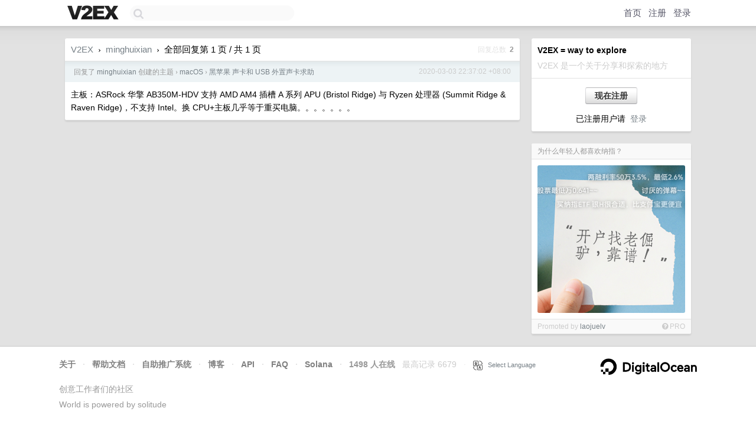

--- FILE ---
content_type: text/html; charset=UTF-8
request_url: https://www.v2ex.com/pro/emitter
body_size: 84
content:
{"img_big_cid": "QmVyLGctrTcFujxT6PLYpnvvm7HyjqxV19Wawk9mtgkrYP", "description": "\u6700\u4f4e\u4e070.7\u514d\u4e94\uff0c\u4e24\u878d2.6%\uff0c\u5df2\u5e2e\u52a9\u5343\u4eba\uff0c\u65e0\u5dee\u8bc4\uff01", "weight": 216000, "title": "\u4e3a\u4ec0\u4e48\u5e74\u8f7b\u4eba\u90fd\u559c\u6b22\u7eb3\u6307\uff1f", "img_big_url": "https://cid.v2ex.pro/ipfs/QmVyLGctrTcFujxT6PLYpnvvm7HyjqxV19Wawk9mtgkrYP", "img_banner_cid": "", "img_small_url": null, "reviewed": 1766514017, "member": {"username": "laojuelv", "id": 367256}, "img_small_cid": "", "img_banner_url": null, "call_to_action": "GO\uff01", "link": "https://v2ex.com/t/1180552", "last_modified": 1766452715, "created": 1759760835, "active": 1766452715, "display_format": "big-only", "id": 129}

--- FILE ---
content_type: text/html; charset=utf-8
request_url: https://www.google.com/recaptcha/api2/aframe
body_size: 264
content:
<!DOCTYPE HTML><html><head><meta http-equiv="content-type" content="text/html; charset=UTF-8"></head><body><script nonce="FxKCvhC4QeShaXDnTau59Q">/** Anti-fraud and anti-abuse applications only. See google.com/recaptcha */ try{var clients={'sodar':'https://pagead2.googlesyndication.com/pagead/sodar?'};window.addEventListener("message",function(a){try{if(a.source===window.parent){var b=JSON.parse(a.data);var c=clients[b['id']];if(c){var d=document.createElement('img');d.src=c+b['params']+'&rc='+(localStorage.getItem("rc::a")?sessionStorage.getItem("rc::b"):"");window.document.body.appendChild(d);sessionStorage.setItem("rc::e",parseInt(sessionStorage.getItem("rc::e")||0)+1);localStorage.setItem("rc::h",'1766766756788');}}}catch(b){}});window.parent.postMessage("_grecaptcha_ready", "*");}catch(b){}</script></body></html>